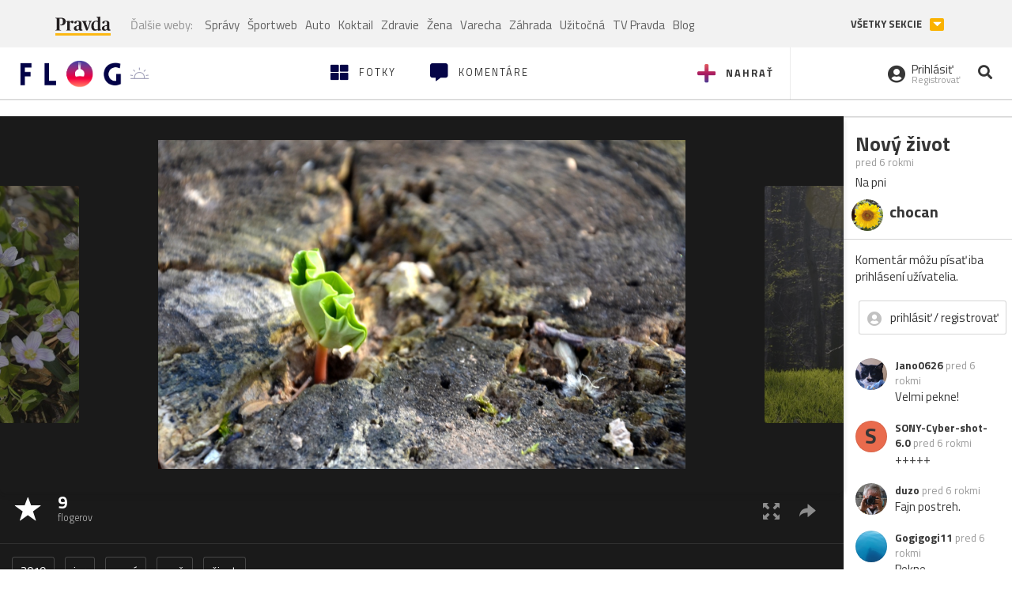

--- FILE ---
content_type: application/javascript; charset=utf-8
request_url: https://fundingchoicesmessages.google.com/f/AGSKWxU_1Y8jUGs50dkJAoBe3Uf7xt48D6hOqlY2EPKDppxDj8o8o64H494QZJHOr77AqeHWoWVPtQdjGLm6nypZ8WSAPcSGoe4DqCuhIDfZAFxu9g5NxOqBh1wCpzcrE1cJT3HBzs5vhY-b5Cr5y48f2uQ-jc15Vct0zYGVzyaWyKDfuh85lsf2IPVSVc6Z/_/advtBanner./generate_ad./vrdinterads-/callads5.=webad2&
body_size: -1292
content:
window['63089ed9-7ce9-4d55-bd09-53c87c5ef7fc'] = true;